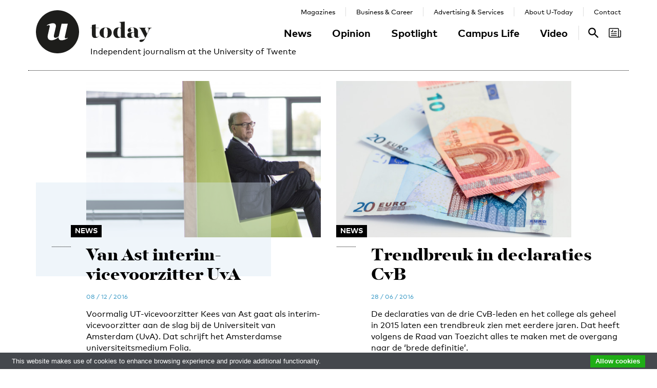

--- FILE ---
content_type: text/html; charset=UTF-8
request_url: https://www.utoday.nl/tag/Kees%20van%20Ast
body_size: 10110
content:
<!DOCTYPE html>
<html lang="en">
<head>
    <meta charset="UTF-8">
    <meta http-equiv="X-UA-Compatible" content="IE=edge">
    <meta name="viewport" content="width=device-width, initial-scale=1">

    <title>Tagged: Kees van Ast - U-Today</title>

    <link rel="apple-touch-icon-precomposed" sizes="144x144" href="/apple-touch-icon-144x144.png"/>
    <link rel="apple-touch-icon-precomposed" sizes="152x152" href="/apple-touch-icon-152x152.png"/>
    <link rel="icon" type="image/png" href="/favicon-32x32.png" sizes="32x32"/>
    <link rel="icon" type="image/png" href="/favicon-16x16.png" sizes="16x16"/>
    <link rel="icon" type="image/x-icon" href="/favicon.ico">
    <meta name="application-name" content="U-Today"/>
    <meta name="msapplication-TileColor" content="#000000"/>
    <meta name="msapplication-TileImage" content="/mstile-144x144.png"/>

    
            <link rel="stylesheet" href="/css/front-end.css?v=v4.13.1">
        <link rel="stylesheet" href="/components/lightbox2/dist/css/lightbox.min.css">
                <link rel="stylesheet" href="https://cdnjs.cloudflare.com/ajax/libs/font-awesome/4.7.0/css/font-awesome.min.css">
    
        <!--[if lt IE 9]>
    <script src="https://oss.maxcdn.com/html5shiv/3.7.3/html5shiv.min.js"></script>
    <script src="https://oss.maxcdn.com/respond/1.4.2/respond.min.js"></script>
    <![endif]-->
    <script src="/components/picturefill/dist/picturefill.min.js" async></script>

            <script type='text/javascript'>
            var googletag = googletag || {};
            googletag.cmd = googletag.cmd || [];
            (function() {
                var gads = document.createElement('script');
                gads.async = true;
                gads.type = 'text/javascript';
                var useSSL = 'https:' == document.location.protocol;
                gads.src = (useSSL ? 'https:' : 'http:') +
                        '//www.googletagservices.com/tag/js/gpt.js';
                var node = document.getElementsByTagName('script')[0];
                node.parentNode.insertBefore(gads, node);
            })();
        </script>

        <script type='text/javascript'>
            googletag.cmd.push(function() {
                                    googletag.defineSlot('/12578459/Brede_skyscraper', [160, 600], 'div-gpt-ad-1336402681634-0').addService(googletag.pubads());
                                                googletag.pubads().enableSingleRequest();
                googletag.enableServices();
            });
        </script>
    
</head>
<body class=" page-article-index brand-blue">

                    
    <div id="app-store-banner" class="app-banner container" style="display: none;">
        <a href="#" id="app-store-download-btn" class="btn btn-primary bg-brand-pink">Download</a>
        <div class="image-container">
            <img src="/favicon-155.png" alt="Download de app">
        </div>
        <div class="text-container">
            <h4>U-Today</h4>
            <p>Free - in store</p>
        </div>
        <span id="app-store-banner-close-btn">x</span>
    </div>

            <div id="header">
        <div id="header-content" class="container">
            <a href="/" class="logo">
                <img class="logo-u" src="/img/logo-u.svg">
                <img class="logo-today hidden-sm hidden-md" src="/img/logo-today.svg">
            </a>
            <p class="header-sub-title">Independent journalism at the University of Twente</p>
            <button type="button" class="navbar-toggle collapsed" data-toggle="collapse" data-target="#nav-main,#nav-pages" aria-expanded="false">
                <span class="sr-only">Toggle navigation</span>
            </button>
            <nav id="nav-main" class="navbar-collapse collapse">
                <ul class="nav"><li class="first"><a href="/news">News</a></li><li><a href="/opinion">Opinion</a></li><li><a href="/spotlight">Spotlight</a></li><li><a href="/campus-life">Campus Life</a></li><li class="last"><a href="/video">Video</a></li></ul>            </nav>
            <nav id="nav-pages" class="navbar-collapse collapse">
                <ul class="nav"><li class="first"><a href="/magazines">Magazines</a></li><li><a href="/business-and-career">Business &amp; Career</a></li><li><a href="/advertising-and-services">Advertising &amp; Services</a></li><li><a href="/about">About U-Today</a></li><li class="last"><a href="/contact">Contact</a></li></ul>            </nav>
            <nav id="nav-search"><a href="/search"><svg xmlns="http://www.w3.org/2000/svg" width="24" height="24" viewBox="0 0 24 24"><path d="M9.4 14.6c-2.8 0-5.1-2.3-5.1-5.1 0-2.8 2.3-5.1 5.1-5.1 2.8 0 5.1 2.3 5.1 5.1C14.6 12.3 12.3 14.6 9.4 14.6zM16.3 14.6h-0.9l-0.3-0.3c1.1-1.3 1.8-3 1.8-4.8 0-4.1-3.3-7.4-7.4-7.4s-7.4 3.3-7.4 7.4 3.3 7.4 7.4 7.4c1.8 0 3.5-0.7 4.8-1.8l0.3 0.3v0.9l5.7 5.7 1.7-1.7L16.3 14.6z"/></svg><span class="sr-only">Search</span></a></nav>

            <nav id="nav-magazine" class="brand-pink"><div id="latest-magazine-link"
             onclick="if(document.getElementById('notification-circle')) document.getElementById('notification-circle').remove()"
             onmouseover="if(document.getElementById('notification-circle')) document.getElementById('notification-circle').remove()"
             data-toggle="popover"
             data-html="true"
             data-trigger="hover click focus"
             data-container="#latest-magazine-link"
             data-content="&lt;div class=&quot;latest-magazine-popover&quot;&gt;&lt;div class=&quot;row&quot;&gt;&lt;div class=&quot;col-md-6 col-sm-12&quot;&gt;&lt;img class=&quot;img-responsive&quot; src=&quot;https://www.utoday.nl/media/cache/magazine_thumb/uploads/magazines/FINALFINAL202500134%20ECIU%20University%20Magazine%202025%20-%20opmaak%20230x290mm_28nov2025.png&quot; alt=&quot;Latest magazine cover&quot;&gt;&lt;/div&gt;&lt;div class=&quot;magazine-content col-md-6 col-sm-12&quot;&gt;&lt;h3 class=&quot;title&quot;&gt;ECIU University Magazine #6&lt;/h3&gt;&lt;p class=&quot;date&quot;&gt;12 / 12 / 2025&lt;/p&gt;&lt;nav class=&quot;links row&quot;&gt;&lt;div class=&quot;button-container&quot;&gt;&lt;a class=&quot;magazine-button btn btn-default&quot; href=&quot;/uploads/magazines/FINALFINAL202500134 ECIU University Magazine 2025 - opmaak 230x290mm_28nov2025.pdf&quot; target=&quot;_blank&quot;&gt;
                                    Download
                                &lt;/a&gt;&lt;/div&gt;&lt;/nav&gt;&lt;/div&gt;&lt;/div&gt;&lt;/div&gt;&lt;script&gt;
            document.cookie = &quot;magazineId=146; expires=Fri, 19 Dec 2025 00:00:00 +0100&quot;;
        &lt;/script&gt;"
             data-placement="auto"><div class="notification-icon"><?xml version="1.0" encoding="iso-8859-1"?><!-- Generator: Adobe Illustrator 18.0.0, SVG Export Plug-In . SVG Version: 6.00 Build 0)  --><!DOCTYPE svg PUBLIC "-//W3C//DTD SVG 1.1//EN" "http://www.w3.org/Graphics/SVG/1.1/DTD/svg11.dtd"><svg version="1.1" id="Capa_1" xmlns="http://www.w3.org/2000/svg" xmlns:xlink="http://www.w3.org/1999/xlink" x="0px" y="0px"
     viewBox="0 0 250.128 250.128" style="enable-background:new 0 0 250.128 250.128;" xml:space="preserve"><g><path d="M229.415,73.41c-4.142,0-7.5,3.358-7.5,7.5s3.358,7.5,7.5,7.5c3.15,0,5.713,2.557,5.713,5.699v97.187
		c0,8.038-6.539,14.577-14.577,14.577s-14.577-6.539-14.577-14.577V49.955c0-11.414-9.292-20.7-20.714-20.7H20.698
		C9.285,29.255,0,38.541,0,49.955V200.16c0,11.161,8.874,20.265,19.93,20.674c0.253,0.026,0.509,0.039,0.769,0.039h177.775h22.077
		c16.309,0,29.577-13.268,29.577-29.577V94.109C250.128,82.696,240.836,73.41,229.415,73.41z M15,200.16V49.955
		c0-3.143,2.556-5.7,5.698-5.7H185.26c3.15,0,5.714,2.557,5.714,5.7v141.341c0,5.298,1.407,10.271,3.857,14.577H20.698
		C17.556,205.873,15,203.31,15,200.16z"/><path d="M156.235,92.182h-46.683c-4.142,0-7.5,3.358-7.5,7.5s3.358,7.5,7.5,7.5h46.683c4.142,0,7.5-3.358,7.5-7.5
		S160.377,92.182,156.235,92.182z"/><path d="M156.235,129.518H51.2c-4.142,0-7.5,3.358-7.5,7.5c0,4.142,3.358,7.5,7.5,7.5h105.035c4.142,0,7.5-3.358,7.5-7.5
		C163.735,132.876,160.377,129.518,156.235,129.518z"/><path d="M156.235,166.854H51.2c-4.142,0-7.5,3.358-7.5,7.5c0,4.142,3.358,7.5,7.5,7.5h105.035c4.142,0,7.5-3.358,7.5-7.5
		C163.735,170.212,160.377,166.854,156.235,166.854z"/><path d="M49.738,107.182h29.907c4.142,0,7.5-3.358,7.5-7.5V69.775c0-4.142-3.358-7.5-7.5-7.5c-4.142,0-7.5,3.358-7.5,7.5v22.407
		H49.738c-4.142,0-7.5,3.358-7.5,7.5S45.596,107.182,49.738,107.182z"/></g></svg></div><span class="sr-only">Search</span></div></nav>
        </div>
    </div>

    <div class="container content-container">

        
                                                                                                                                                                                                                    
    <div class="row articles-first">
                    <div class="col-sm-5 col-sm-offset-1">
                            <a class="article-link article-link-1" href="/news/63582/Van_Ast_interimvicevoorzitter_UvA">

                    <div class="img-container"><img src="https://www.utoday.nl/media/cache/thumb_3x2_tiny/uploads/images/2016/week49/UTIMG09878.jpg" sizes="(min-width: 1200px) 458px, (min-width: 992px) 374px, (min-width: 768px) 283px, calc(100vh - 30px)" srcset="https://www.utoday.nl/media/cache/thumb_3x2_tiny/uploads/images/2016/week49/UTIMG09878.jpg 220w, https://www.utoday.nl/media/cache/thumb_3x2_small/uploads/images/2016/week49/UTIMG09878.jpg 360w, https://www.utoday.nl/media/cache/thumb_3x2_medium/uploads/images/2016/week49/UTIMG09878.jpg 555w, https://www.utoday.nl/media/cache/thumb_3x2_large/uploads/images/2016/week49/UTIMG09878.jpg 720w, https://www.utoday.nl/media/cache/thumb_3x2_full/uploads/images/2016/week49/UTIMG09878.jpg 1140w" data-src-full="https://www.utoday.nl/media/cache/thumb_3x2_full/uploads/images/2016/week49/UTIMG09878.jpg" title=""><span class="category-label">News</span></div>
                    <div class="text-container">
                        <h3 class="title">Van Ast interim-vicevoorzitter UvA</h3>

                        <time datetime="2016-12-08T15:16:01+01:00" title="2016-12-08 15:16" data-toggle="tooltip">08 / 12 / 2016</time>

                        <p class="summary">Voormalig UT-vicevoorzitter Kees van Ast gaat als interim-vicevoorzitter aan de slag bij de Universiteit van Amsterdam (UvA). Dat schrijft het Amsterdamse universiteitsmedium Folia.</p>
                    </div>

                </a>
                    </div>
            <div class="col-sm-5 col-sm-offset-1">
                            <a class="article-link article-link-2" href="/news/63060/Trendbreuk_in_declaraties_CvB_">

                    <div class="img-container"><img src="https://www.utoday.nl/media/cache/thumb_3x2_tiny/uploads/images/2015/week21/pexels-photo-45112.jpeg" sizes="(min-width: 1200px) 458px, (min-width: 992px) 374px, (min-width: 768px) 283px, calc(100vh - 30px)" srcset="https://www.utoday.nl/media/cache/thumb_3x2_tiny/uploads/images/2015/week21/pexels-photo-45112.jpeg 220w, https://www.utoday.nl/media/cache/thumb_3x2_small/uploads/images/2015/week21/pexels-photo-45112.jpeg 360w, https://www.utoday.nl/media/cache/thumb_3x2_medium/uploads/images/2015/week21/pexels-photo-45112.jpeg 555w, https://www.utoday.nl/media/cache/thumb_3x2_large/uploads/images/2015/week21/pexels-photo-45112.jpeg 720w, https://www.utoday.nl/media/cache/thumb_3x2_full/uploads/images/2015/week21/pexels-photo-45112.jpeg 1140w" data-src-full="https://www.utoday.nl/media/cache/thumb_3x2_full/uploads/images/2015/week21/pexels-photo-45112.jpeg" title=""><span class="category-label">News</span></div>
                    <div class="text-container">
                        <h3 class="title">Trendbreuk in declaraties CvB </h3>

                        <time datetime="2016-06-28T16:07:22+02:00" title="2016-06-28 16:07" data-toggle="tooltip">28 / 06 / 2016</time>

                        <p class="summary">De declaraties van de drie CvB-leden en het college als geheel in 2015 laten een trendbreuk zien met eerdere jaren. Dat heeft volgens de Raad van Toezicht alles te maken met de overgang naar de ‘brede definitie’.</p>
                    </div>

                </a>
                    </div>
        </div>

    
<div class="row articles-container">
            <div class="col-sm-4">
                                <a class="article-link" href="/news/61548/Budget_voor_onderwijs_groeit">

            <div class="img-container"><img src="https://www.utoday.nl/media/cache/thumb_3x2_tiny/uploads/images/2015/week22/keesvanast.jpg" sizes="(min-width: 1200px) 360px, (min-width: 992px) 293px, (min-width: 768px) 220px, calc(100vh - 30px)" srcset="https://www.utoday.nl/media/cache/thumb_3x2_tiny/uploads/images/2015/week22/keesvanast.jpg 220w, https://www.utoday.nl/media/cache/thumb_3x2_small/uploads/images/2015/week22/keesvanast.jpg 360w, https://www.utoday.nl/media/cache/thumb_3x2_medium/uploads/images/2015/week22/keesvanast.jpg 555w, https://www.utoday.nl/media/cache/thumb_3x2_large/uploads/images/2015/week22/keesvanast.jpg 720w, https://www.utoday.nl/media/cache/thumb_3x2_full/uploads/images/2015/week22/keesvanast.jpg 1140w" data-src-full="https://www.utoday.nl/media/cache/thumb_3x2_full/uploads/images/2015/week22/keesvanast.jpg" title=""><span class="category-label">News</span></div>
            <div class="text-container">
                                <time datetime="2015-05-26T16:35:06+02:00" title="2015-05-26 16:35" data-toggle="tooltip">26 / 05 / 2015</time>
    

                <h3 class="title">Budget voor onderwijs groeit</h3>

                                    <p class="summary">De UT laat het budget voor onderwijs de komende jaren gestaag groeien. Maar, waarschuwt CvB-lid Kees van Ast, om die stijging vast te kunnen houden moeten er wel meer masterstudenten instromen.</p>
                            </div>

        </a>
    
        </div>
            <div class="col-sm-4">
                                <a class="article-link" href="/news/61506/Mirjam_Bult_volgt_Kees_van_Ast_op">

            <div class="img-container"><img src="https://www.utoday.nl/media/cache/thumb_3x2_tiny/uploads/images/2015/week21/012__MGL0471.jpg" sizes="(min-width: 1200px) 360px, (min-width: 992px) 293px, (min-width: 768px) 220px, calc(100vh - 30px)" srcset="https://www.utoday.nl/media/cache/thumb_3x2_tiny/uploads/images/2015/week21/012__MGL0471.jpg 220w, https://www.utoday.nl/media/cache/thumb_3x2_small/uploads/images/2015/week21/012__MGL0471.jpg 360w, https://www.utoday.nl/media/cache/thumb_3x2_medium/uploads/images/2015/week21/012__MGL0471.jpg 555w, https://www.utoday.nl/media/cache/thumb_3x2_large/uploads/images/2015/week21/012__MGL0471.jpg 720w, https://www.utoday.nl/media/cache/thumb_3x2_full/uploads/images/2015/week21/012__MGL0471.jpg 1140w" data-src-full="https://www.utoday.nl/media/cache/thumb_3x2_full/uploads/images/2015/week21/012__MGL0471.jpg" title=""><span class="category-label">News</span></div>
            <div class="text-container">
                                <time datetime="2015-05-18T11:50:17+02:00" title="2015-05-18 11:50" data-toggle="tooltip">18 / 05 / 2015</time>
    

                <h3 class="title">Mirjam Bult volgt Kees van Ast op</h3>

                                    <p class="summary">Mirjam Bult-Spiering volgt per 1 oktober collegelid Kees van Ast op als vice-voorzitter. Ze is daarmee het eerste vrouwelijke collegelid aan de UT.</p>
                            </div>

        </a>
    
        </div>
            <div class="col-sm-4">
                                <a class="article-link" href="/news/61470/Kees_van_Ast_in_stichtingsbestuur_FC_Twente">

            <div class="img-container"><img src="https://www.utoday.nl/media/cache/thumb_3x2_tiny/uploads/images/2015/week19/keesvanast.jpg" sizes="(min-width: 1200px) 360px, (min-width: 992px) 293px, (min-width: 768px) 220px, calc(100vh - 30px)" srcset="https://www.utoday.nl/media/cache/thumb_3x2_tiny/uploads/images/2015/week19/keesvanast.jpg 220w, https://www.utoday.nl/media/cache/thumb_3x2_small/uploads/images/2015/week19/keesvanast.jpg 360w, https://www.utoday.nl/media/cache/thumb_3x2_medium/uploads/images/2015/week19/keesvanast.jpg 555w, https://www.utoday.nl/media/cache/thumb_3x2_large/uploads/images/2015/week19/keesvanast.jpg 720w, https://www.utoday.nl/media/cache/thumb_3x2_full/uploads/images/2015/week19/keesvanast.jpg 1140w" data-src-full="https://www.utoday.nl/media/cache/thumb_3x2_full/uploads/images/2015/week19/keesvanast.jpg" title=""><span class="category-label">News</span></div>
            <div class="text-container">
                                <time datetime="2015-05-08T11:35:06+02:00" title="2015-05-08 11:35" data-toggle="tooltip">08 / 05 / 2015</time>
    

                <h3 class="title">Kees van Ast in stichtingsbestuur FC Twente</h3>

                                    <p class="summary">Kees van Ast, de financiële man in het college van bestuur, wordt bestuurder van de Stichting FC Twente ’65. Die stichting is onder andere verantwoordelijk voor de continuïteit van het betaald voetbal van de FC.</p>
                            </div>

        </a>
    
        </div>
            <div class="col-sm-4">
                                <a class="article-link" href="/news/61093/UReka_ergert_zich_aan_Blackboard_en_Menzis">

            <div class="img-container"><img src="https://www.utoday.nl/media/cache/thumb_3x2_tiny/uploads/images/2015/week7/Uraad_018.jpg" sizes="(min-width: 1200px) 360px, (min-width: 992px) 293px, (min-width: 768px) 220px, calc(100vh - 30px)" srcset="https://www.utoday.nl/media/cache/thumb_3x2_tiny/uploads/images/2015/week7/Uraad_018.jpg 220w, https://www.utoday.nl/media/cache/thumb_3x2_small/uploads/images/2015/week7/Uraad_018.jpg 360w, https://www.utoday.nl/media/cache/thumb_3x2_medium/uploads/images/2015/week7/Uraad_018.jpg 555w, https://www.utoday.nl/media/cache/thumb_3x2_large/uploads/images/2015/week7/Uraad_018.jpg 720w, https://www.utoday.nl/media/cache/thumb_3x2_full/uploads/images/2015/week7/Uraad_018.jpg 1140w" data-src-full="https://www.utoday.nl/media/cache/thumb_3x2_full/uploads/images/2015/week7/Uraad_018.jpg" title=""><span class="category-label">News</span></div>
            <div class="text-container">
                                <time datetime="2015-02-11T16:25:43+01:00" title="2015-02-11 16:25" data-toggle="tooltip">11 / 02 / 2015</time>
    

                <h3 class="title">UReka ergert zich aan Blackboard en Menzis</h3>

                                    <p class="summary">Studentenfractie UReka was tijdens de universiteitsraadvergadering vanochtend verbolgen over de Blackboardstoring tijdens de tentamenperiode en de e-mails die studenten ontvingen van collectieve zorgverzekeraar Menzis in december.</p>
                            </div>

        </a>
    
        </div>
            <div class="col-sm-4">
                                <a class="article-link" href="/news/60894/ATLAS_onder_druk_door_lage_instroom">

            <div class="img-container"><img src="https://www.utoday.nl/media/cache/thumb_3x2_tiny/uploads/images/2014/week26/Atlas_08.jpg" sizes="(min-width: 1200px) 360px, (min-width: 992px) 293px, (min-width: 768px) 220px, calc(100vh - 30px)" srcset="https://www.utoday.nl/media/cache/thumb_3x2_tiny/uploads/images/2014/week26/Atlas_08.jpg 220w, https://www.utoday.nl/media/cache/thumb_3x2_small/uploads/images/2014/week26/Atlas_08.jpg 360w, https://www.utoday.nl/media/cache/thumb_3x2_medium/uploads/images/2014/week26/Atlas_08.jpg 555w, https://www.utoday.nl/media/cache/thumb_3x2_large/uploads/images/2014/week26/Atlas_08.jpg 720w, https://www.utoday.nl/media/cache/thumb_3x2_full/uploads/images/2014/week26/Atlas_08.jpg 1140w" data-src-full="https://www.utoday.nl/media/cache/thumb_3x2_full/uploads/images/2014/week26/Atlas_08.jpg" title=""><span class="category-label">News</span></div>
            <div class="text-container">
                                <time datetime="2014-12-17T14:10:59+01:00" title="2014-12-17 14:10" data-toggle="tooltip">17 / 12 / 2014</time>
    

                <h3 class="title">ATLAS onder druk door lage instroom</h3>

                                    <p class="summary">Is University College Twente (ATLAS) levensvatbaar? Een antwoord op die vraag wil het college van bestuur pas in de tweede helft van 2016 geven. Als de studentenaantallen dan nog steeds erg tegenvallen, is het niet uitgesloten dat de stekker uit de opleiding gaat.</p>
                            </div>

        </a>
    
        </div>
            <div class="col-sm-4">
                                <a class="article-link" href="/news/60458/Nieuwe_tentamenruimte_Therm_geopend">

            <div class="img-container"><img src="https://www.utoday.nl/media/cache/thumb_3x2_tiny/uploads/images/2014/week37/GYSZ1277_web.JPG" sizes="(min-width: 1200px) 360px, (min-width: 992px) 293px, (min-width: 768px) 220px, calc(100vh - 30px)" srcset="https://www.utoday.nl/media/cache/thumb_3x2_tiny/uploads/images/2014/week37/GYSZ1277_web.JPG 220w, https://www.utoday.nl/media/cache/thumb_3x2_small/uploads/images/2014/week37/GYSZ1277_web.JPG 360w, https://www.utoday.nl/media/cache/thumb_3x2_medium/uploads/images/2014/week37/GYSZ1277_web.JPG 555w, https://www.utoday.nl/media/cache/thumb_3x2_large/uploads/images/2014/week37/GYSZ1277_web.JPG 720w, https://www.utoday.nl/media/cache/thumb_3x2_full/uploads/images/2014/week37/GYSZ1277_web.JPG 1140w" data-src-full="https://www.utoday.nl/media/cache/thumb_3x2_full/uploads/images/2014/week37/GYSZ1277_web.JPG" title=""><span class="category-label">News</span></div>
            <div class="text-container">
                                <time datetime="2014-09-12T16:00:38+02:00" title="2014-09-12 16:00" data-toggle="tooltip">12 / 09 / 2014</time>
    

                <h3 class="title">Nieuwe tentamenruimte Therm geopend</h3>

                                    <p class="summary">Collegelid Kees van Ast heeft vrijdagmiddag gebouw Therm geopend, de nieuwe tentamenruimte van de UT. Het pand staat op het bedrijventerrein tegenover de campus en biedt ruimte aan 270 studenten.</p>
                            </div>

        </a>
    
        </div>
            <div class="col-sm-4">
                                <a class="article-link" href="/news/60199/UT_23_miljoen_euro_in_de_min_over_2013">

            <div class="img-container"><img src="https://www.utoday.nl/media/cache/thumb_3x2_tiny/uploads/images/2014/week17/GIJS3538.jpg" sizes="(min-width: 1200px) 360px, (min-width: 992px) 293px, (min-width: 768px) 220px, calc(100vh - 30px)" srcset="https://www.utoday.nl/media/cache/thumb_3x2_tiny/uploads/images/2014/week17/GIJS3538.jpg 220w, https://www.utoday.nl/media/cache/thumb_3x2_small/uploads/images/2014/week17/GIJS3538.jpg 360w, https://www.utoday.nl/media/cache/thumb_3x2_medium/uploads/images/2014/week17/GIJS3538.jpg 555w, https://www.utoday.nl/media/cache/thumb_3x2_large/uploads/images/2014/week17/GIJS3538.jpg 720w, https://www.utoday.nl/media/cache/thumb_3x2_full/uploads/images/2014/week17/GIJS3538.jpg 1140w" data-src-full="https://www.utoday.nl/media/cache/thumb_3x2_full/uploads/images/2014/week17/GIJS3538.jpg" title=""><span class="category-label">News</span></div>
            <div class="text-container">
                                <time datetime="2014-06-17T14:45:21+02:00" title="2014-06-17 14:45" data-toggle="tooltip">17 / 06 / 2014</time>
    

                <h3 class="title">UT 2,3 miljoen euro in de min over 2013</h3>

                                    <p class="summary">De UT sluit 2013 af met een verlies van 2,3 miljoen euro. Dat is een meevaller voor het college van bestuur, want er was een tekort van 4,3 miljoen euro begroot.</p>
                            </div>

        </a>
    
        </div>
            <div class="col-sm-4">
                                <a class="article-link" href="/news/59655/Komst_CMI_naar_The_Gallery_op_losse_schroeven">

            <div class="img-container"><img src="https://www.utoday.nl/media/cache/thumb_3x2_tiny/uploads/images/2014/week4/Zeego_Skyra.png" sizes="(min-width: 1200px) 360px, (min-width: 992px) 293px, (min-width: 768px) 220px, calc(100vh - 30px)" srcset="https://www.utoday.nl/media/cache/thumb_3x2_tiny/uploads/images/2014/week4/Zeego_Skyra.png 220w, https://www.utoday.nl/media/cache/thumb_3x2_small/uploads/images/2014/week4/Zeego_Skyra.png 360w, https://www.utoday.nl/media/cache/thumb_3x2_medium/uploads/images/2014/week4/Zeego_Skyra.png 555w, https://www.utoday.nl/media/cache/thumb_3x2_large/uploads/images/2014/week4/Zeego_Skyra.png 720w, https://www.utoday.nl/media/cache/thumb_3x2_full/uploads/images/2014/week4/Zeego_Skyra.png 1140w" data-src-full="https://www.utoday.nl/media/cache/thumb_3x2_full/uploads/images/2014/week4/Zeego_Skyra.png" title=""><span class="category-label">News</span></div>
            <div class="text-container">
                                <time datetime="2014-01-23T16:30:46+01:00" title="2014-01-23 16:30" data-toggle="tooltip">23 / 01 / 2014</time>
    

                <h3 class="title">Komst CMI naar The Gallery op losse schroeven</h3>

                                    <p class="summary">De discussie over de invulling van het Center for Medical Imaging (CMI) duurt langer dan verwacht. Het is nog maar de vraag of het centrum voor beeldverwerking zich in The Gallery gaat vestigen. De UT heeft zich verkeken op de eisen om met patiënten te werken in het CMI.</p>
                            </div>

        </a>
    
        </div>
            <div class="col-sm-4">
                                <a class="article-link" href="/news/59583/Engels_voertaal_Dan_moeten_docenten_het_beter_spreken">

            <div class="img-container"><img src="https://www.utoday.nl/media/cache/thumb_3x2_tiny/uploads/images/2013/week%2051/engels.jpg" sizes="(min-width: 1200px) 360px, (min-width: 992px) 293px, (min-width: 768px) 220px, calc(100vh - 30px)" srcset="https://www.utoday.nl/media/cache/thumb_3x2_tiny/uploads/images/2013/week%2051/engels.jpg 220w, https://www.utoday.nl/media/cache/thumb_3x2_small/uploads/images/2013/week%2051/engels.jpg 360w, https://www.utoday.nl/media/cache/thumb_3x2_medium/uploads/images/2013/week%2051/engels.jpg 555w, https://www.utoday.nl/media/cache/thumb_3x2_large/uploads/images/2013/week%2051/engels.jpg 720w, https://www.utoday.nl/media/cache/thumb_3x2_full/uploads/images/2013/week%2051/engels.jpg 1140w" data-src-full="https://www.utoday.nl/media/cache/thumb_3x2_full/uploads/images/2013/week%2051/engels.jpg" title=""><span class="category-label">News</span></div>
            <div class="text-container">
                                <time datetime="2013-12-20T11:32:51+01:00" title="2013-12-20 11:32" data-toggle="tooltip">20 / 12 / 2013</time>
    

                <h3 class="title">&#039;Engels voertaal? Dan moeten docenten het beter spreken&#039;</h3>

                                    <p class="summary">Moet Engels over vijf jaar de voertaal zijn op de UT, zoals collegelid Kees van Ast dinsdag voorspelde bij een informatiebijeenkomst over de UT-strategie? Zorg dan eerst dat alle docenten fatsoenlijk Engels spreken, zegt 46 procent van de ruim 360 stemmers op een poll op onze website.</p>
                            </div>

        </a>
    
        </div>
            <div class="col-sm-4">
                                <a class="article-link" href="/news/59573/Minder_mensen_moeten_meer_doen">

            <div class="img-container"><img src="https://www.utoday.nl/media/cache/thumb_3x2_tiny/uploads/images/2013/week%2051/U-Raad2012_012.jpg" sizes="(min-width: 1200px) 360px, (min-width: 992px) 293px, (min-width: 768px) 220px, calc(100vh - 30px)" srcset="https://www.utoday.nl/media/cache/thumb_3x2_tiny/uploads/images/2013/week%2051/U-Raad2012_012.jpg 220w, https://www.utoday.nl/media/cache/thumb_3x2_small/uploads/images/2013/week%2051/U-Raad2012_012.jpg 360w, https://www.utoday.nl/media/cache/thumb_3x2_medium/uploads/images/2013/week%2051/U-Raad2012_012.jpg 555w, https://www.utoday.nl/media/cache/thumb_3x2_large/uploads/images/2013/week%2051/U-Raad2012_012.jpg 720w, https://www.utoday.nl/media/cache/thumb_3x2_full/uploads/images/2013/week%2051/U-Raad2012_012.jpg 1140w" data-src-full="https://www.utoday.nl/media/cache/thumb_3x2_full/uploads/images/2013/week%2051/U-Raad2012_012.jpg" title=""><span class="category-label">News</span></div>
            <div class="text-container">
                                <time datetime="2013-12-18T14:55:18+01:00" title="2013-12-18 14:55" data-toggle="tooltip">18 / 12 / 2013</time>
    

                <h3 class="title">Minder mensen moeten meer doen</h3>

                                    <p class="summary">De universiteitsraad heeft het CvB vandaag een positief advies meegegeven met betrekking tot de ontwerpbegroting voor het komende jaar. De verdeling van het geld in 2014 is daarmee in kannen en kruiken, al maakt de raad zich wel zorgen om de jaren daarna.</p>
                            </div>

        </a>
    
        </div>
            <div class="col-sm-4">
                                <a class="article-link" href="/news/59561/Strategiebijeenkomst_medewerkers_spelen_cruciale_rol">

            <div class="img-container"><img src="https://www.utoday.nl/media/cache/thumb_3x2_tiny/uploads/images/2013/week%2051/17122013gepl_debatwaaier2--01.jpg" sizes="(min-width: 1200px) 360px, (min-width: 992px) 293px, (min-width: 768px) 220px, calc(100vh - 30px)" srcset="https://www.utoday.nl/media/cache/thumb_3x2_tiny/uploads/images/2013/week%2051/17122013gepl_debatwaaier2--01.jpg 220w, https://www.utoday.nl/media/cache/thumb_3x2_small/uploads/images/2013/week%2051/17122013gepl_debatwaaier2--01.jpg 360w, https://www.utoday.nl/media/cache/thumb_3x2_medium/uploads/images/2013/week%2051/17122013gepl_debatwaaier2--01.jpg 555w, https://www.utoday.nl/media/cache/thumb_3x2_large/uploads/images/2013/week%2051/17122013gepl_debatwaaier2--01.jpg 720w, https://www.utoday.nl/media/cache/thumb_3x2_full/uploads/images/2013/week%2051/17122013gepl_debatwaaier2--01.jpg 1140w" data-src-full="https://www.utoday.nl/media/cache/thumb_3x2_full/uploads/images/2013/week%2051/17122013gepl_debatwaaier2--01.jpg" title=""><span class="category-label">News</span></div>
            <div class="text-container">
                                <time datetime="2013-12-17T11:46:02+01:00" title="2013-12-17 11:46" data-toggle="tooltip">17 / 12 / 2013</time>
    

                <h3 class="title">Strategiebijeenkomst: medewerkers spelen cruciale rol</h3>

                                    <p class="summary">In een bomvolle collegezaal hield collegelid Kees van Ast vanmorgen de allereerste strategiebijeenkomst voor medewerkers van de centrale diensten. Van Ast legde de noodzaak uit van het maken van scherpere keuzes door de UT. Hij benadrukte dat iedereen met ideeën kan bijdragen aan het strategieproces. ‘Jullie spelen een cruciale rol.’</p>
                            </div>

        </a>
    
        </div>
    </div>



                    <div class="bg-container bg-2 offset-medium"><div class="bg-block-1"></div><div class="bg-block-2"></div><div class="bg-block-3"></div><div class="bg-block-4"></div></div>            </div>

        <footer class="page-footer">
        <div class="container">
                            <div class="row">
                    <div class="col-sm-2">
                        <h4>Contact Us</h4>

                        <p>
                            Postbus 217<br>
                            7500 AE Enschede<br>
                            T: <a href="tel:+31534892029">053 - 489 2029</a>
                        </p>

                        <dl>
                            <dt>General</dt>
                            <dd><a href="/cdn-cgi/l/email-protection#7603021912170f360302011318021358181a"><span class="__cf_email__" data-cfemail="b4c1c0dbd0d5cdf4c1c0c3d1dac0d19adad8">[email&#160;protected]</span></a></dd>
                            <dt>Administration</dt>
                            <dd><a href="/cdn-cgi/l/email-protection#b9d8ddd4d0d7d0cacdcbd8cdd0dc94cccdd6ddd8c0f9cccdcedcd7cddc97d7d5"><span class="__cf_email__" data-cfemail="8feeebe2e6e1e6fcfbfdeefbe6eaa2fafbe0ebeef6cffafbf8eae1fbeaa1e1e3">[email&#160;protected]</span></a></dd>
                            <dt>Specials / advertising</dt>
                            <dd><a href="/cdn-cgi/l/email-protection#daa9aabfb9b3bbb6a9f7afaeb5bebba39aafaeadbfb4aebff4b4b6"><span class="__cf_email__" data-cfemail="5b282b3e38323a3728762e2f343f3a221b2e2f2c3e352f3e753537">[email&#160;protected]</span></a></dd>
                        </dl>

                    </div>
                    <div class="col-sm-4 col-sm-offset-1">
                        <div>
                            <h4>Follow Us</h4>
                            <ul class="social-media-accounts">
                                <li><a href="https://www.facebook.com/utodaynl"><img src="/img/icons/facebook-32.png" alt="Follow us on Facebook"></a></li>
                                <li><a href="https://www.instagram.com/UTodayNL/"><img src="/img/icons/instagram-32.png" alt="Follow us on Instagram"></a></li>
                                <li><a href="https://bsky.app/profile/utoday.bsky.social"><img src="/img/icons/bluesky-32.png" alt="Follow us on Bluesky"></a></li>
                                <li><a href="https://www.linkedin.com/company/u-today"><img src="/img/icons/linkedin-32.png"  alt="Follow us on LinkedIn"></a> </li>
                            </ul>
                        </div>
                        <div>
                            <h4>Stay Tuned <small><a href="http://eepurl.com/DJenD" target="_blank">Sign up for our weekly newsletter</a></small></h4>
                            <div id="newsletter_signup">
    <form action="//utnieuws.us7.list-manage.com/subscribe/post?u=722269e61aaa666da2693d95b&amp;id=7a12611759" method="post" id="mc-embedded-subscribe-form" name="mc-embedded-subscribe-form" class="validate" target="_blank" novalidate>
        <div id="mc_embed_signup_scroll">

            <div class="row">
                <label for="mce-EMAIL" class="col-sm-12 col-md-4">E-mail </label>
                <div class="col-sm-12 col-md-8">
                    <input type="email" value="" name="EMAIL" class="required email" id="mce-EMAIL" required placeholder="your-email@domain.com" >
                </div>
            </div>
            <div class="row">
                <label for="mce-MMERGE3" class="col-sm-12 col-md-4">Relation to UT </label>
                <div class="col-sm-12 col-md-8">
                    <select name="MMERGE3" class="required" id="mce-MMERGE3" required>
                        <option value=""></option>
                        <option value="Student">Student</option>
                        <option value="Employee">Employee</option>
                        <option value="Other">Other</option>

                    </select>
                </div>
            </div>
            <div id="mce-responses" class="clear">
                <div class="response" id="mce-error-response" style="display:none"></div>
                <div class="response" id="mce-success-response" style="display:none"></div>
            </div>    <!-- real people should not fill this in and expect good things - do not remove this or risk form bot signups-->
            <div style="position: absolute; left: -5000px;" aria-hidden="true"><input type="text" name="b_722269e61aaa666da2693d95b_7a12611759" tabindex="-1" value=""></div>
            <div class="clear"><input type="submit" value="Subscribe" name="subscribe" id="mc-embedded-subscribe" class="button pull-right"></div>
        </div>
    </form>
</div>
                        </div>
                    </div>
                    <div class="col-sm-4 col-sm-offset-1">
                        <h4>Menu</h4>
                        <div class="row">
                            <div class="col-sm-6">
                                        <ul class="nav">
            
                <li class="first">        <a href="/news">News</a>        
    </li>

    
                <li>        <a href="/opinion">Opinion</a>        
    </li>

    
                <li>        <a href="/spotlight">Spotlight</a>        
    </li>

    
                <li>        <a href="/campus-life">Campus Life</a>        
    </li>

    
                <li class="last">        <a href="/video">Video</a>        
    </li>


    </ul>

                            </div>
                            <div class="col-sm-6">
                                        <ul class="nav">
            
                <li class="first">        <a href="/magazines">Magazines</a>        
    </li>

    
                <li>        <a href="/business-and-career">Business &amp; Career</a>        
    </li>

    
                <li>        <a href="/advertising-and-services">Advertising &amp; Services</a>        
    </li>

    
                <li>        <a href="/about">About U-Today</a>        
    </li>

    
                <li>        <a href="/contact">Contact</a>        
    </li>

    
                <li class="last">        <a href="/archive">Archive</a>        
    </li>


    </ul>

                            </div>
                        </div>

                        <h4><span class="sr-only">More links</span></h4>
                        <ul class="more-links">
                            <li><a href="/disclaimer">Disclaimer / Copyright</a></li>
                            <li>
                                <a href="/files/Redactiestatuut U-Today NL.pdf" title="Redactiestatuut (PDF, NL)">Redactiestatuut <span class="sr-only">(PDF)</span></a>
                                /
                                <a href="/files/Redactiestatuut U-Today EN.pdf" title="Editorial Statute (PDF, EN)">Editorial Statute <span class="sr-only">(PDF)</span></a>
                            </li>
                            <li><a href="/privacy_policy-policy">Privacy Policy</a></li>
                            <li><a href="/language-policy">Language Policy</a></li>
                        </ul>
                        </div>
                    </div>
                </div>
                    </div>
    </footer>


    <div class="modal fade" id="latest-magazine-modal" tabindex="-1" role="dialog" aria-labelledby="latest-magazine-title"><div class="modal-dialog modal-lg" role="document"><div class="container"><div class="row"><div class="col-sm-8 col-sm-offset-4"><div class="modal-content clearfix magazine"><header><button type="button" class="close-btn" data-dismiss="modal" aria-label="Close" role="button"></button><h4 class="title" id="latest-magazine-title">ECIU University Magazine #6</h4></header><div class="row"><div class="col-xs-6"><div class="description"><p>This is the sixth edition of ECIU University Magazine.&nbsp;The ECIU University is a massive joint effort of the ECIU member universities and their regional partners. More than a few hundreds of staff members at the member universities and in the regions are collaborating to making the ECIU University a reality. This magazine showcases several activities of ECIU University and the opportunities to engage with the European University.</p></div><nav class="links"><div class="row"><div class="col-xs-6"><a href="/uploads/magazines/FINALFINAL202500134 ECIU University Magazine 2025 - opmaak 230x290mm_28nov2025.pdf"><img src="/img/icons/download.svg" class="icon" alt="Download icon">
                                                    Download
                                                </a></div><div class="col-xs-6"><a href="/magazines"><img src="/img/icons/archive.svg" class="icon" alt="Archive icon">
                                                Archive
                                            </a></div></div></nav></div><div class="col-xs-6"><div class="img-container"><img src="https://www.utoday.nl/media/cache/magazine_thumb/uploads/magazines/FINALFINAL202500134%20ECIU%20University%20Magazine%202025%20-%20opmaak%20230x290mm_28nov2025.png" class="img-responsive" alt="Latest magazine cover"></div></div></div></div></div></div></div></div></div>
    <div id="nav-content-overlay" ></div>
                        
<div id="newsletter-signup-popup">
    <div class="container">
        <div class="bg bg-brand">
            <header>
                <button type="button" class="close-btn" data-dismiss="newsletter-signup" aria-label="Close" role="button"></button>
                <h2>
                    Stay tuned <span class="hidden-xs">— Sign up for our weekly newsletter.</span>
                </h2>
            </header>

            <p class="visible-xs-inline-block">
                Sign up for our weekly newsletter.
            </p>

            <div class="row">
                <div class="col-md-6 col-md-offset-2">

                    <form action="//utnieuws.us7.list-manage.com/subscribe/post?u=722269e61aaa666da2693d95b&amp;id=7a12611759" method="post" target="_blank" class="form-horizontal">
                        <div class="form-group">
                            <label for="mce-pop-EMAIL" class="col-sm-3 col-md-4 control-label">Email</label>
                            <div class="col-sm-8 col-md-8">
                                <input type="email" value="" name="EMAIL" class="form-control" id="mce-pop-EMAIL" required placeholder="your-email@domain.com" >
                            </div>
                        </div>
                        <div class="form-group">
                            <label for="mce-pop-MMERGE3" class="col-sm-3 col-md-4 control-label">Relation to UT</label>
                            <div class="col-sm-8 col-md-8">
                                <select name="MMERGE3" class="form-control" id="mce-pop-MMERGE3" required>
                                    <option value=""></option>
                                    <option value="Student">Student</option>
                                    <option value="Employee">Employee</option>
                                    <option value="Other">Other</option>
                                </select>
                            </div>
                        </div>

                                                <div style="position: absolute; left: -5000px;" aria-hidden="true"><input type="text" name="b_722269e61aaa666da2693d95b_7a12611759" tabindex="-1" value=""></div>

                        <div class="form-group">
                            <div class="col-sm-offset-3 col-md-offset-4 col-sm-8 col-md-8">
                                <input type="submit" value="Subscribe" name="subscribe" class="btn btn-default">
                            </div>
                        </div>
                    </form>

                </div>
            </div>
        </div>
    </div>
</div>
    
    <script data-cfasync="false" src="/cdn-cgi/scripts/5c5dd728/cloudflare-static/email-decode.min.js"></script><script src="/components/jquery/dist/jquery.min.js"></script>
    <script src="/components/bootstrap/dist/js/bootstrap.min.js"></script>
    <script src="/components/lazysizes/lazysizes.min.js"></script>
    <script src="/components/lightbox2/dist/js/lightbox.min.js"></script>
            <script>
        (function ($) {
            var $navbarToggle = $('.navbar-toggle');
            var $navContentOverlay = $('#nav-content-overlay');
            $('#nav-main').on('show.bs.collapse', function () {
                $navbarToggle.removeClass('collapsed');
                $navContentOverlay.addClass('in');
            }).on('hide.bs.collapse', function () {
                $navContentOverlay.removeClass('in');
                $navbarToggle.addClass('collapsed');
            });
            $('[data-toggle="popover"]').popover();
        })(jQuery);
    </script>
    
    <script>
        (function(i,s,o,g,r,a,m){i['GoogleAnalyticsObject']=r;i[r]=i[r]||function(){
            (i[r].q=i[r].q||[]).push(arguments)},i[r].l=1*new Date();a=s.createElement(o),
            m=s.getElementsByTagName(o)[0];a.async=1;a.src=g;m.parentNode.insertBefore(a,m)
        })(window,document,'script','https://www.google-analytics.com/analytics.js','ga');

        ga('create', 'UA-20141910-1', 'auto');
        ga('send', 'pageview');
    </script>

    <script type="text/javascript" src="//cdn.jsdelivr.net/cookie-bar/1/cookiebar-latest.min.js?forceLang=en&theme=grey&tracking=1&thirdparty=1&noGeoIp=1&hideDetailsBtn=1&remember=9999"></script>
    <script src="/components/waypoints/lib/jquery.waypoints.min.js"></script>
    <script src="/components/waypoints/lib/waypoints.debug.js"></script>
    <script src="/js/language-switcher.js"></script>
    <script src="/js/signup.js?v=v4.13.1"></script>
    <script src="/js/app-download-popup.js?v=v4.13.1"></script>
    
    <script>
        (function ($) {
            $(document).ready(function () {
                if (!localStorage.getItem('appBannerClosed')) {
                    const $appBanner = $('#app-store-banner');
                    const userAgent = navigator.userAgent || navigator.vendor || window.opera;

                    // Link to play store by default
                    var href = 'https://play.google.com/store/apps/details?id=nl.wame.android.utnieuws';
                    // Windows Phone must come first because its UA also contains "Android"
                    if (/windows phone/i.test(userAgent) || /android/i.test(userAgent)) {
                        $appBanner.show();
                    }
                    // iOS detection from: http://stackoverflow.com/a/9039885/177710
                    if (/iPad|iPhone|iPod/.test(userAgent) && !window.MSStream) {
                        href = 'https://apps.apple.com/nl/app/u-today/id497712380';
                        $appBanner.show();
                    }

                    $('#app-store-download-btn').attr('href', href);

                    localStorage.setItem('appBannerClosed', '1');
                    $('#app-store-banner-close-btn').on('click', function () {
                        $appBanner.hide();
                    });
                }
            });
        })(jQuery);
    </script>

<script>
    (function($){
        $(document).on('click', '[data-action="load-more"]', function (e) {
            e.preventDefault();
            e.stopPropagation();
            var $link = $(e.target);
            $link.button('loading'); 
            $.get($link.prop('href'), function (data) {
                var $html = $($.parseHTML('<div>' + $.trim(data) + '</div>'));
                var $articles = $html.find('.articles-container').children();
                $('.articles-container').append($articles);
                $('.load-more').replaceWith($html.find('.load-more'));
                if (typeof picturefill === 'function') {
                    picturefill();
                }
                setupToggle();
            });
        });
    })(jQuery)
</script>
</body>
</html>
